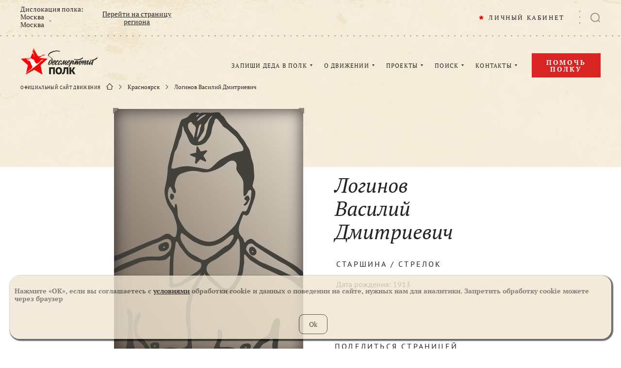

--- FILE ---
content_type: image/svg+xml
request_url: https://cdn.moypolk.ru/assets/icons/hand.svg
body_size: 527
content:
<svg xmlns="http://www.w3.org/2000/svg" viewBox="0 0 56.65 56.04">
<g fill="#ae9c8c">
	<path d="M36.28,37.27a1,1,0,0,1-1.14.69,1,1,0,0,1-.69-1.14l1.14-4.6v-9.6a.73.73,0,0,0-.45-.74,1,1,0,0,0-.38-.07.94.94,0,0,0-.37.07.73.73,0,0,0-.46.7h0v1.07a.94.94,0,0,1-1.89,0V21.2a.74.74,0,0,0-.46-.74h0a1,1,0,0,0-.38-.07,1,1,0,0,0-.37.07.72.72,0,0,0-.45.7v2.51a1,1,0,0,1-.95.94.93.93,0,0,1-.94-.94V20.84a.78.78,0,0,0-.47-.76,1,1,0,0,0-.74,0,.74.74,0,0,0-.47.71v2.88a.94.94,0,1,1-1.87,0V21.08a.75.75,0,0,0-.47-.71,1,1,0,0,0-.37-.07,1.09,1.09,0,0,0-.38.07.74.74,0,0,0-.46.74v8.53a.94.94,0,0,1-1.88,0V25.5h0a.75.75,0,0,0-.46-.71,1,1,0,0,0-.38-.07,1,1,0,0,0-.37.07.74.74,0,0,0-.46.74v4.73c0,1.85.07,1.94,1,3.17l.27.36,2.05,2.68a.94.94,0,0,1-1.48,1.15l-2.06-2.68-.27-.35c-1.33-1.73-1.43-1.85-1.43-4.33V25.53A2.56,2.56,0,0,1,19.5,23a3.08,3.08,0,0,1,1.08-.21,2.73,2.73,0,0,1,.84.13V21.11a2.53,2.53,0,0,1,1.64-2.48,2.61,2.61,0,0,1,1.07-.22,2.67,2.67,0,0,1,1.08.22,2.27,2.27,0,0,1,.51.27,2.9,2.9,0,0,1,.87-.56,3.09,3.09,0,0,1,1.08-.2,3,3,0,0,1,1.07.2,2.56,2.56,0,0,1,.93.61,2.09,2.09,0,0,1,.47-.23,2.71,2.71,0,0,1,2.15,0h0a2.51,2.51,0,0,1,1.44,1.41,2.8,2.8,0,0,1,1-.2,2.83,2.83,0,0,1,1.08.21,2.56,2.56,0,0,1,1.64,2.49v9.7h0a.89.89,0,0,1,0,.23l-1.17,4.71Z"/>
	<path d="M11.65,27.13a.94.94,0,1,1,0,1.87H3.21l1.5,1.5a.94.94,0,1,1-1.33,1.34l-3.1-3.1a1,1,0,0,1,0-1.34l3.1-3.1a.94.94,0,0,1,1.33,0,1,1,0,0,1,0,1.34l-1.5,1.5Z"/>
	<path d="M45,29a.94.94,0,1,1,0-1.87h8.41l-1.48-1.5a1,1,0,0,1,0-1.34.94.94,0,0,1,1.33,0l3.1,3.1a.93.93,0,0,1,0,1.34l-3.1,3.1a.94.94,0,1,1-1.33-1.34L53.41,29Z"/><path class="cls-1" d="M28.21,53.92A25.55,25.55,0,0,1,3.35,35.73H1.13A27.9,27.9,0,0,0,28.21,56,27.9,27.9,0,0,0,55.29,35.73H53.07A25.55,25.55,0,0,1,28.21,53.92Z"/><path class="cls-1" d="M28.21,2.13a26.44,26.44,0,0,1,24.66,17.6h2.25C51.52,8.73,40.83,0,28.21,0S4.9,8.73,1.3,19.73H3.55A26.44,26.44,0,0,1,28.21,2.13Z"/>
</g>
</svg>